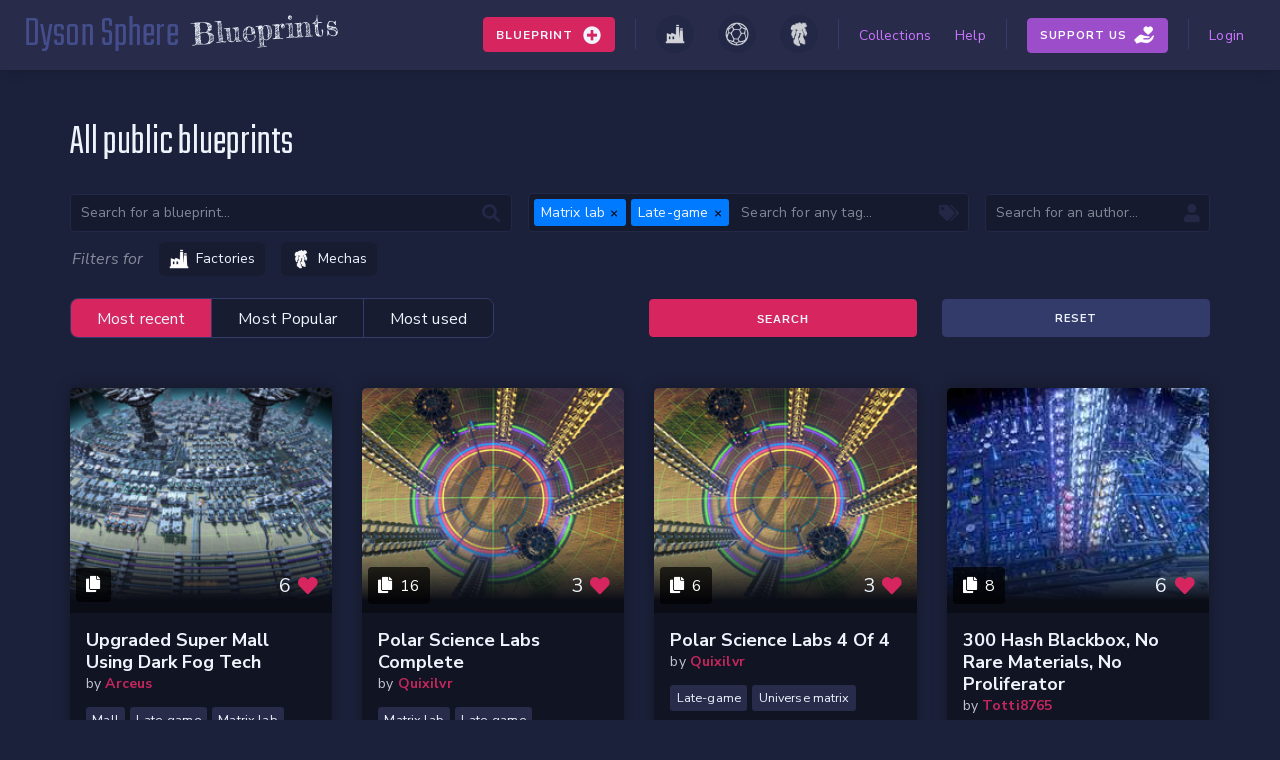

--- FILE ---
content_type: text/html; charset=utf-8
request_url: https://www.dysonsphereblueprints.com/blueprints?max_structures=Any&mod_id=3&mod_version=Any&order=recent&tags=Matrix+lab%2CLate-game
body_size: 4551
content:
<!DOCTYPE html>
<html>
  <head>
    <title>Dyson Sphere Blueprints</title>
    <meta name="viewport" content="width=device-width,initial-scale=1">
    <meta name="csrf-param" content="authenticity_token" />
<meta name="csrf-token" content="4rfP8cJiw62Cs5PWK5yBVNQbiDM5LJQ37ZXNuAPb9V-jdsJ-RKHZwlDNH3dHQToP_t1B1FVf8L4XmQm-O5b4Vg" />
    

    <meta name="description" content="Share your Dyson Sphere Program blueprints with the community" />
    <meta name="keywords" content="dyson sphere program, blueprints, dyson sphere blueprints, dsp, dsp blueprints">

    <meta property="og:title" content="Dyson Sphere Blueprints" />
    <meta property="og:type" content="website" />
    <meta property="og:url" content="https://www.dysonsphereblueprints.com/blueprints?max_structures=Any&amp;mod_id=3&amp;mod_version=Any&amp;order=recent&amp;tags=Matrix+lab%2CLate-game" />
    <meta property="og:image" content="https://www.dysonsphereblueprints.com/assets/meta_image-ea8de8b0a6b4c874a4f00b78125e8b203658e4ed5f42b1c4d485c07f1126a58e.png" />
    <meta property="og:description" content="Share your Dyson Sphere Program blueprints with the community" />
    <meta property="og:site_name" content="Dyson Sphere Blueprints" />

    <link rel="shortcut icon" type="image/x-icon" href="/assets/favicon/favicon-0cb9080739f02a49a900c2684ab527a3bcd10f99f2fa92636772fba638737004.ico" />
    <link rel="apple-touch-icon" sizes="180x180" href="/assets/favicon/apple-touch-icon-1d035560bc14e3863b2287b1373337565aa4bd88f43c493e5bccf443e03891b9.png">
    <link rel="icon" type="image/png" sizes="32x32" href="/assets/favicon/favicon-32x32-8a51d83712b3028c749d80e488402760d8e055845689352081d0f7b2a0619ece.png">
    <link rel="icon" type="image/png" sizes="16x16" href="/assets/favicon/favicon-16x16-c25db36e3e581a3b269c74ba7050ac465498240ce82126a342671c1a05260694.png">

    <meta name="viewport" content="width=device-width, initial-scale=1, shrink-to-fit=no">
    <link rel="stylesheet" media="all" href="/assets/application-baf6dbb66675e8c3de2edf3b59ee6a3864ed48e801beee73b338954dee45880e.css" data-turbolinks-track="reload" />

    <script src="/packs/js/application-5a625677b3131e5b75bf.js" data-turbolinks-track="reload" defer="defer"></script>
  </head>

  <body>
      <div class="wrapper">
      <div class="o-navbar">
  <a class="a-logo" href="/">
    <span class="a-logo__logoName">Dyson Sphere</span> <span class="a-logo__logoEm">Blueprints</span>
</a>
  <ul class="o-navbar-block">
    <li class="o-navbar__nav-item">
      <li class="o-navbar__nav-item o-dropdown">
          <div class="o-navbar__button add-blueprints">
            <strong>Blueprint</strong>
            <i class="fas fa-plus-circle"></i>
          </div>
          <div class="o-dropdown__content left red">
            <a class="o-dropdown__item" href="/blueprint/factories/new">
              <img src="/assets/game_icons/categories/factory-c5914a057c31599c1a9776ad5957fbc2de40164610e84c4fe77d92db62c9f1d2.png" />
              Add a Factory
</a>            <a class="o-dropdown__item" href="/blueprint/dyson_spheres/new">
              <img src="/assets/game_icons/categories/dyson_sphere-314d6542e774da465fb1863b2130298a4108055677f640a0c2b8d373b0fe66c7.png" />
              Add a Dyson Sphere
</a>            <a class="o-dropdown__item" href="/blueprint/mechas/new">
              <img src="/assets/game_icons/categories/mecha-5b73c5cc41edea3b8810845a7d4a31c6e8ba340d6a378be41c94319275df1e5f.png" />
              Add a Mecha
</a>          </div>
        </li>
    </li>
    <li class="o-navbar__nav-item separator"></li>
    <li class="o-navbar__nav-item ">
      <a class="nav-icon factory" href="/blueprints?type=factory">
        <img src="/assets/game_icons/categories/factory-c5914a057c31599c1a9776ad5957fbc2de40164610e84c4fe77d92db62c9f1d2.png" />
</a>    </li>
     <li class="o-navbar__nav-item ">
        <a class="nav-icon dyson_sphere" href="/blueprints?type=dyson_sphere">
          <img src="/assets/game_icons/categories/dyson_sphere-314d6542e774da465fb1863b2130298a4108055677f640a0c2b8d373b0fe66c7.png" />
</a>    </li>
     <li class="o-navbar__nav-item ">
       <a class="nav-icon mecha" href="/blueprints?type=mecha">
         <img src="/assets/game_icons/categories/mecha-5b73c5cc41edea3b8810845a7d4a31c6e8ba340d6a378be41c94319275df1e5f.png" />
</a>    </li>
    <li class="o-navbar__nav-item separator"></li>
    <li class="o-navbar__nav-item ">
      <a class="nav-link" href="/collections">Collections</a>
    </li>
    <li class="o-navbar__nav-item ">
      <a class="nav-link" href="/help">Help</a>
    </li>
    <li class="o-navbar__nav-item separator"></li>
    <li class="o-navbar__nav-item support ">
      <a class="o-navbar__button" href="/supportus">
        <span>Support Us</span>
</a>    </li>
    <li class="o-navbar__nav-item separator"></li>
    <li class="o-navbar__nav-item ">
        <a class="nav-link" href="/users/sign_in">Login</a>
      </li>
  </ul>
</div>

      

      <div class="l-wrapper">
        <div class="p-blueprint-index">
  <h1>
      All public
    blueprints</h1>
  <div class="o-blueprint-filters">
  <form action="/blueprints" accept-charset="UTF-8" method="get">
      <div class="o-blueprint-filters">
  <form action="/blueprints" accept-charset="UTF-8" method="get">
    <div class="o-blueprint-filters__line">
      <!-- Search -->
      <div class="o-blueprint-filters__search">
  <input placeholder="Search for a blueprint..." type="text" name="search" id="search" />
  <i class="fas fa-search"></i>
</div>

      <!-- Tags -->
      <div class="o-blueprint-filters__tags" data-controller="filterTags">
        <input value="Matrix lab,Late-game" data-filterTags-target="input" type="text" name="tags" id="tags" />
        <i class="fas fa-tags"></i>
      </div>
      <!-- Author -->
      <div class="o-blueprint-filters__author">
  <input placeholder="Search for an author..." type="text" name="author" id="author" />
  <i class="fas fa-user"></i>
</div>
    </div>
    <div class="o-blueprint-filters__line custom-filters">
      <div class="o-blueprint-filters__custom-filters" data-controller="toggleableTabs">
        <div class="o-blueprint-filters__custom-filters-select">
          <h3 class="o-blueprint-filters__custom-filters-label">Filters for</h3>
          <ul class="o-blueprint-filters__custom-filters-options" data-toggleableTabs-target="select">
            <li
                class="o-blueprint-filters__custom-filters-option false"
                data-toggleableTabs-select="factories"
                data-action="click->toggleableTabs#select">
              <img src="/assets/game_icons/categories/factory-c5914a057c31599c1a9776ad5957fbc2de40164610e84c4fe77d92db62c9f1d2.png" />
              Factories
            </li>
            <li
                class="o-blueprint-filters__custom-filters-option false"
                data-toggleableTabs-select="mechas"
                data-action="click->toggleableTabs#select">
              <img src="/assets/game_icons/categories/mecha-5b73c5cc41edea3b8810845a7d4a31c6e8ba340d6a378be41c94319275df1e5f.png" />
              Mechas
            </li>
          </ul>
        </div>
        <div class="o-blueprint-filters__custom-filters-tabs">
          <div class="o-blueprint-filters__custom-filters-tab false" data-toggleableTabs-target="tab" data-tabs-id="factories">
            <div class="o-blueprint-filters__line">
              <!-- Structures -->
<div class="o-blueprint-filters__structuresCount o-blueprint-filters__select">
  <label for="max_structures">Max structures</label>
  <select name="max_structures" id="max_structures"><option value="">Any</option>
<option value="mass-1">Mass Construction 1 (150)</option>
<option value="mass-2">Mass Construction 2 (300)</option>
<option value="mass-3">Mass Construction 3 (900)</option>
<option value="mass-4">Mass Construction 4 (3600)</option>
<option value="mass-5">Mass Construction 5 (Infinity)</option></select>
</div>

            </div>
          </div>
          <div class="o-blueprint-filters__custom-filters-tab false" data-toggleableTabs-target="tab" data-tabs-id="dyson_spheres">
            <div class="o-blueprint-filters__line">
              No specific filters for dyson spheres yet
            </div>
          </div>
          <div class="o-blueprint-filters__custom-filters-tab false" data-toggleableTabs-target="tab" data-tabs-id="mechas">
            <div class="o-blueprint-filters__line">
              <!-- Colors -->
<div class="o-blueprint-filters__select">
  <label for="mod_version">Filter by color (experimental)</label>
  <input type="text" class="color-picker" autocomplete="off" name="color" id="color" />
  <input type="hidden" name="color_similarity" id="color_similarity" value="80" />
</div>

            </div>
          </div>
        </div>
      </div>
    </div>
    <div class="o-blueprint-filters__line submit-container">
      <div class="o-blueprint-filters__order-container">
  <div class="o-blueprint-filters__order" data-controller="submitOnClick">
    <div class="o-blueprint-filters__order-choice" >
      <input data-action="change-&gt;submitOnClick#submit" type="radio" value="recent" checked="checked" name="order" id="order_recent" />
      <label for="order_recent">Most recent</label>
    </div>
    <div class="o-blueprint-filters__order-choice">
      <input data-action="change-&gt;submitOnClick#submit" type="radio" value="popular" name="order" id="order_popular" />
      <label for="order_popular">Most Popular</label>
    </div>
    <div class="o-blueprint-filters__order-choice">
      <input data-action="change-&gt;submitOnClick#submit" type="radio" value="usage" name="order" id="order_usage" />
      <label for="order_usage">Most used</label>
    </div>
  </div>
</div>

      <div class="o-blueprint-filters__submit">
        <input type="submit" name="commit" value="Search" data-disable-with="Search" />
        <a class="a-button" href="/blueprints">Reset</a>
      </div>
    </div>
</form></div>

</form></div>

  <div class="t-blueprint-list">
    <ul class="t-blueprint-list__container">
        <li class="o-blueprint-card factory" data-controller="blueprintIndexCopyButton usageTracker" data-blueprint-id="10147">
          <div class="o-blueprint-card__cover">
            <a href="/blueprints/factory-upgraded-super-mall">
              <img height="200" src="https://d2xw6c7kc53r26.cloudfront.net/store/factory/10147/cover_picture/medium-5175085670dcd3d535087bb8b03fe8b2.jpg?X-Amz-Algorithm=AWS4-HMAC-SHA256&amp;X-Amz-Credential=AKIA42EJO3XB3CRUSDXM%2F20251227%2Feu-west-1%2Fs3%2Faws4_request&amp;X-Amz-Date=20251227T161041Z&amp;X-Amz-Expires=900&amp;X-Amz-SignedHeaders=host&amp;X-Amz-Signature=c9564c79a34a5f26a36c5ec6f7301ffd282e31c90b1670798e0bf30aa0771dbe" />
              <div class="o-blueprint-card__cover-meta">
                <div class="o-blueprint-card__cover-meta-content">
                    <button
                      id="bp-card-10147"
                      class="o-blueprint-card__copy"
                      data-blueprintIndexCopyButton-target="copy"
                      data-blueprint-id="10147">
                      <i class="fas fa-copy" data-blueprintIndexCopyButton-target="icon"></i>
                    </button>
                  <div class="o-blueprint-card__votes">
                    <strong class="count">6</strong>
                    <i class="fas fa-heart"></i>
                  </div>
                </div>
              </div>
</a>          </div>
          <div class="o-blueprint-card__content">
            <div>
              <h2>
                <a href="/blueprints/factory-upgraded-super-mall">
                  Upgraded Super mall Using Dark fog tech
</a>              </h2>
              <p>
                by <a href="/users/7548/blueprints">Arceus</a>
              </p>
            </div>
          </div>
          <ul class="o-blueprint-card__tags">
                <a href="/blueprints?max_structures=Any&amp;mod_id=3&amp;mod_version=Any&amp;order=recent&amp;tags=Matrix+lab%2CLate-game%2CMall">
                  <li class="o-blueprint-card__tags-tag">
                    Mall
                  </li>
</a>                <a href="/blueprints?max_structures=Any&amp;mod_id=3&amp;mod_version=Any&amp;order=recent&amp;tags=Matrix+lab%2CLate-game">
                  <li class="o-blueprint-card__tags-tag">
                    Late-game
                  </li>
</a>                <a href="/blueprints?max_structures=Any&amp;mod_id=3&amp;mod_version=Any&amp;order=recent&amp;tags=Matrix+lab%2CLate-game">
                  <li class="o-blueprint-card__tags-tag">
                    Matrix lab
                  </li>
</a>                <a href="/blueprints?max_structures=Any&amp;mod_id=3&amp;mod_version=Any&amp;order=recent&amp;tags=Matrix+lab%2CLate-game%2CAdvanced+mining+machine">
                  <li class="o-blueprint-card__tags-tag">
                    Advanced mining machine
                  </li>
</a>              <li class="o-blueprint-card__tags-tag research">
                Mass Construction 5
              </li>
          </ul>
          <div class="o-blueprint-card__version">
            <span class="o-blueprint-card__version-tag">
              Up to version <strong>0.10.28.21150</strong>
            </span>
          </div>
          <div class="o-blueprint-card__typeIcon factory">
            <img src="/assets/game_icons/categories/factory-c5914a057c31599c1a9776ad5957fbc2de40164610e84c4fe77d92db62c9f1d2.png" />
          </div>
        </li>
        <li class="o-blueprint-card factory" data-controller="blueprintIndexCopyButton usageTracker" data-blueprint-id="9351">
          <div class="o-blueprint-card__cover">
            <a href="/blueprints/factory-polar-science-labs-complete">
              <img height="200" src="https://d2xw6c7kc53r26.cloudfront.net/store/factory/9351/cover_picture/medium-85f5f23bab1134b86af090ce93c7d8c0.jpg?X-Amz-Algorithm=AWS4-HMAC-SHA256&amp;X-Amz-Credential=AKIA42EJO3XB3CRUSDXM%2F20251227%2Feu-west-1%2Fs3%2Faws4_request&amp;X-Amz-Date=20251227T161041Z&amp;X-Amz-Expires=900&amp;X-Amz-SignedHeaders=host&amp;X-Amz-Signature=0df7e0c481c6ac748d5716b5f9e9e5880b54ccd7637d1774833239c8125556ee" />
              <div class="o-blueprint-card__cover-meta">
                <div class="o-blueprint-card__cover-meta-content">
                    <button
                      id="bp-card-9351"
                      class="o-blueprint-card__copy"
                      data-blueprintIndexCopyButton-target="copy"
                      data-blueprint-id="9351">
                      <i class="fas fa-copy" data-blueprintIndexCopyButton-target="icon"></i>
                        <strong>
                          16
                        </strong>
                    </button>
                  <div class="o-blueprint-card__votes">
                    <strong class="count">3</strong>
                    <i class="fas fa-heart"></i>
                  </div>
                </div>
              </div>
</a>          </div>
          <div class="o-blueprint-card__content">
            <div>
              <h2>
                <a href="/blueprints/factory-polar-science-labs-complete">
                  Polar Science Labs Complete
</a>              </h2>
              <p>
                by <a href="/users/963/blueprints">Quixilvr</a>
              </p>
            </div>
          </div>
          <ul class="o-blueprint-card__tags">
                <a href="/blueprints?max_structures=Any&amp;mod_id=3&amp;mod_version=Any&amp;order=recent&amp;tags=Matrix+lab%2CLate-game">
                  <li class="o-blueprint-card__tags-tag">
                    Matrix lab
                  </li>
</a>                <a href="/blueprints?max_structures=Any&amp;mod_id=3&amp;mod_version=Any&amp;order=recent&amp;tags=Matrix+lab%2CLate-game">
                  <li class="o-blueprint-card__tags-tag">
                    Late-game
                  </li>
</a>                <a href="/blueprints?max_structures=Any&amp;mod_id=3&amp;mod_version=Any&amp;order=recent&amp;tags=Matrix+lab%2CLate-game%2CElectromagnetic+matrix">
                  <li class="o-blueprint-card__tags-tag">
                    Electromagnetic matrix
                  </li>
</a>                <a href="/blueprints?max_structures=Any&amp;mod_id=3&amp;mod_version=Any&amp;order=recent&amp;tags=Matrix+lab%2CLate-game%2CEnergy+matrix">
                  <li class="o-blueprint-card__tags-tag">
                    Energy matrix
                  </li>
</a>              <li class="o-blueprint-card__tags-tag research">
                Mass Construction 4
              </li>
          </ul>
          <div class="o-blueprint-card__version">
            <span class="o-blueprint-card__version-tag">
              Up to version <strong>0.10.28.21150</strong>
            </span>
          </div>
          <div class="o-blueprint-card__typeIcon factory">
            <img src="/assets/game_icons/categories/factory-c5914a057c31599c1a9776ad5957fbc2de40164610e84c4fe77d92db62c9f1d2.png" />
          </div>
        </li>
        <li class="o-blueprint-card factory" data-controller="blueprintIndexCopyButton usageTracker" data-blueprint-id="9350">
          <div class="o-blueprint-card__cover">
            <a href="/blueprints/factory-polar-science-labs-4-of-4">
              <img height="200" src="https://d2xw6c7kc53r26.cloudfront.net/store/factory/9350/cover_picture/medium-f372b7a2e6d57ebeb0106454c32fbe72.jpg?X-Amz-Algorithm=AWS4-HMAC-SHA256&amp;X-Amz-Credential=AKIA42EJO3XB3CRUSDXM%2F20251227%2Feu-west-1%2Fs3%2Faws4_request&amp;X-Amz-Date=20251227T161041Z&amp;X-Amz-Expires=900&amp;X-Amz-SignedHeaders=host&amp;X-Amz-Signature=3da60f0727de8ef80df32f09dbfbae28ede7707b052e3f3122d2d18a205e9971" />
              <div class="o-blueprint-card__cover-meta">
                <div class="o-blueprint-card__cover-meta-content">
                    <button
                      id="bp-card-9350"
                      class="o-blueprint-card__copy"
                      data-blueprintIndexCopyButton-target="copy"
                      data-blueprint-id="9350">
                      <i class="fas fa-copy" data-blueprintIndexCopyButton-target="icon"></i>
                        <strong>
                          6
                        </strong>
                    </button>
                  <div class="o-blueprint-card__votes">
                    <strong class="count">3</strong>
                    <i class="fas fa-heart"></i>
                  </div>
                </div>
              </div>
</a>          </div>
          <div class="o-blueprint-card__content">
            <div>
              <h2>
                <a href="/blueprints/factory-polar-science-labs-4-of-4">
                  Polar Science Labs 4 of 4
</a>              </h2>
              <p>
                by <a href="/users/963/blueprints">Quixilvr</a>
              </p>
            </div>
          </div>
          <ul class="o-blueprint-card__tags">
                <a href="/blueprints?max_structures=Any&amp;mod_id=3&amp;mod_version=Any&amp;order=recent&amp;tags=Matrix+lab%2CLate-game">
                  <li class="o-blueprint-card__tags-tag">
                    Late-game
                  </li>
</a>                <a href="/blueprints?max_structures=Any&amp;mod_id=3&amp;mod_version=Any&amp;order=recent&amp;tags=Matrix+lab%2CLate-game%2CUniverse+matrix">
                  <li class="o-blueprint-card__tags-tag">
                    Universe matrix
                  </li>
</a>                <a href="/blueprints?max_structures=Any&amp;mod_id=3&amp;mod_version=Any&amp;order=recent&amp;tags=Matrix+lab%2CLate-game%2CAntimatter">
                  <li class="o-blueprint-card__tags-tag">
                    Antimatter
                  </li>
</a>                <a href="/blueprints?max_structures=Any&amp;mod_id=3&amp;mod_version=Any&amp;order=recent&amp;tags=Matrix+lab%2CLate-game">
                  <li class="o-blueprint-card__tags-tag">
                    Matrix lab
                  </li>
</a>              <li class="o-blueprint-card__tags-tag research">
                Mass Construction 1
              </li>
          </ul>
          <div class="o-blueprint-card__version">
            <span class="o-blueprint-card__version-tag">
              Up to version <strong>0.10.28.21150</strong>
            </span>
          </div>
          <div class="o-blueprint-card__typeIcon factory">
            <img src="/assets/game_icons/categories/factory-c5914a057c31599c1a9776ad5957fbc2de40164610e84c4fe77d92db62c9f1d2.png" />
          </div>
        </li>
        <li class="o-blueprint-card factory" data-controller="blueprintIndexCopyButton usageTracker" data-blueprint-id="8296">
          <div class="o-blueprint-card__cover">
            <a href="/blueprints/factory-300-hash-blackbox-no-rare-materials-no-proliferator">
              <img height="200" src="https://d2xw6c7kc53r26.cloudfront.net/store/factory/8296/cover_picture/medium-e63ca451f1eed9947ee002eef2669728.jpg?X-Amz-Algorithm=AWS4-HMAC-SHA256&amp;X-Amz-Credential=AKIA42EJO3XB3CRUSDXM%2F20251227%2Feu-west-1%2Fs3%2Faws4_request&amp;X-Amz-Date=20251227T161041Z&amp;X-Amz-Expires=900&amp;X-Amz-SignedHeaders=host&amp;X-Amz-Signature=0bd5ac8e86a2b12febafc5b0221cad723fdc26de5002504636ae300eca28d7c6" />
              <div class="o-blueprint-card__cover-meta">
                <div class="o-blueprint-card__cover-meta-content">
                    <button
                      id="bp-card-8296"
                      class="o-blueprint-card__copy"
                      data-blueprintIndexCopyButton-target="copy"
                      data-blueprint-id="8296">
                      <i class="fas fa-copy" data-blueprintIndexCopyButton-target="icon"></i>
                        <strong>
                          8
                        </strong>
                    </button>
                  <div class="o-blueprint-card__votes">
                    <strong class="count">6</strong>
                    <i class="fas fa-heart"></i>
                  </div>
                </div>
              </div>
</a>          </div>
          <div class="o-blueprint-card__content">
            <div>
              <h2>
                <a href="/blueprints/factory-300-hash-blackbox-no-rare-materials-no-proliferator">
                  300 hash blackbox, no rare materials, no Proliferator
</a>              </h2>
              <p>
                by <a href="/users/5483/blueprints">Totti8765</a>
              </p>
            </div>
          </div>
          <ul class="o-blueprint-card__tags">
                <a href="/blueprints?max_structures=Any&amp;mod_id=3&amp;mod_version=Any&amp;order=recent&amp;tags=Matrix+lab%2CLate-game">
                  <li class="o-blueprint-card__tags-tag">
                    Matrix lab
                  </li>
</a>                <a href="/blueprints?max_structures=Any&amp;mod_id=3&amp;mod_version=Any&amp;order=recent&amp;tags=Matrix+lab%2CLate-game%2CUniverse+matrix">
                  <li class="o-blueprint-card__tags-tag">
                    Universe matrix
                  </li>
</a>                <a href="/blueprints?max_structures=Any&amp;mod_id=3&amp;mod_version=Any&amp;order=recent&amp;tags=Matrix+lab%2CLate-game">
                  <li class="o-blueprint-card__tags-tag">
                    Late-game
                  </li>
</a>                <a href="/blueprints?max_structures=Any&amp;mod_id=3&amp;mod_version=Any&amp;order=recent&amp;tags=Matrix+lab%2CLate-game%2CRefined+oil">
                  <li class="o-blueprint-card__tags-tag">
                    Refined oil
                  </li>
</a>              <li class="o-blueprint-card__tags-tag research">
                Mass Construction 5
              </li>
          </ul>
          <div class="o-blueprint-card__version">
            <span class="o-blueprint-card__version-tag">
              Up to version <strong>0.10.28.21150</strong>
            </span>
          </div>
          <div class="o-blueprint-card__typeIcon factory">
            <img src="/assets/game_icons/categories/factory-c5914a057c31599c1a9776ad5957fbc2de40164610e84c4fe77d92db62c9f1d2.png" />
          </div>
        </li>
        <li class="o-blueprint-card factory" data-controller="blueprintIndexCopyButton usageTracker" data-blueprint-id="8197">
          <div class="o-blueprint-card__cover">
            <a href="/blueprints/factory-white-science-3-s-only-rare-is-fire-ice">
              <img height="200" src="https://d2xw6c7kc53r26.cloudfront.net/store/factory/8197/cover_picture/medium-5e840f19556b0c37f1b9a9dab7c12ba1.jpg?X-Amz-Algorithm=AWS4-HMAC-SHA256&amp;X-Amz-Credential=AKIA42EJO3XB3CRUSDXM%2F20251227%2Feu-west-1%2Fs3%2Faws4_request&amp;X-Amz-Date=20251227T161041Z&amp;X-Amz-Expires=900&amp;X-Amz-SignedHeaders=host&amp;X-Amz-Signature=fa906d15bb9a7339021fa9500307ad59d4931afd4ca6dea998ec0da972ab83fd" />
              <div class="o-blueprint-card__cover-meta">
                <div class="o-blueprint-card__cover-meta-content">
                    <button
                      id="bp-card-8197"
                      class="o-blueprint-card__copy"
                      data-blueprintIndexCopyButton-target="copy"
                      data-blueprint-id="8197">
                      <i class="fas fa-copy" data-blueprintIndexCopyButton-target="icon"></i>
                        <strong>
                          9
                        </strong>
                    </button>
                  <div class="o-blueprint-card__votes">
                    <strong class="count">1</strong>
                    <i class="fas fa-heart"></i>
                  </div>
                </div>
              </div>
</a>          </div>
          <div class="o-blueprint-card__content">
            <div>
              <h2>
                <a href="/blueprints/factory-white-science-3-s-only-rare-is-fire-ice">
                  White Science 3/s (Only Rare is Fire Ice)
</a>              </h2>
              <p>
                by <a href="/users/3396/blueprints">Bdericks</a>
              </p>
            </div>
          </div>
          <ul class="o-blueprint-card__tags">
                <a href="/blueprints?max_structures=Any&amp;mod_id=3&amp;mod_version=Any&amp;order=recent&amp;tags=Matrix+lab%2CLate-game">
                  <li class="o-blueprint-card__tags-tag">
                    Matrix lab
                  </li>
</a>                <a href="/blueprints?max_structures=Any&amp;mod_id=3&amp;mod_version=Any&amp;order=recent&amp;tags=Matrix+lab%2CLate-game">
                  <li class="o-blueprint-card__tags-tag">
                    Late-game
                  </li>
</a>                <a href="/blueprints?max_structures=Any&amp;mod_id=3&amp;mod_version=Any&amp;order=recent&amp;tags=Matrix+lab%2CLate-game%2CUniverse+matrix">
                  <li class="o-blueprint-card__tags-tag">
                    Universe matrix
                  </li>
</a>              <li class="o-blueprint-card__tags-tag research">
                Mass Construction 5
              </li>
          </ul>
          <div class="o-blueprint-card__version">
            <span class="o-blueprint-card__version-tag">
              Up to version <strong>0.10.28.21150</strong>
            </span>
          </div>
          <div class="o-blueprint-card__typeIcon factory">
            <img src="/assets/game_icons/categories/factory-c5914a057c31599c1a9776ad5957fbc2de40164610e84c4fe77d92db62c9f1d2.png" />
          </div>
        </li>
        <li class="o-blueprint-card factory" data-controller="blueprintIndexCopyButton usageTracker" data-blueprint-id="4450">
          <div class="o-blueprint-card__cover">
            <a href="/blueprints/all-matrix-colours-30-per-second-full-mk3-belts">
              <img height="200" src="https://d2xw6c7kc53r26.cloudfront.net/store/blueprint/4450/cover_picture/medium-64750a11956051e5262210c74bfe1b6f.jpg?X-Amz-Algorithm=AWS4-HMAC-SHA256&amp;X-Amz-Credential=AKIA42EJO3XB3CRUSDXM%2F20251227%2Feu-west-1%2Fs3%2Faws4_request&amp;X-Amz-Date=20251227T161041Z&amp;X-Amz-Expires=900&amp;X-Amz-SignedHeaders=host&amp;X-Amz-Signature=f087f3b9dda4a90d0fdffb2f4f930a60fbefcfb1f53c60bb1090f4b2fc072308" />
              <div class="o-blueprint-card__cover-meta">
                <div class="o-blueprint-card__cover-meta-content">
                    <button
                      id="bp-card-4450"
                      class="o-blueprint-card__copy"
                      data-blueprintIndexCopyButton-target="copy"
                      data-blueprint-id="4450">
                      <i class="fas fa-copy" data-blueprintIndexCopyButton-target="icon"></i>
                        <strong>
                          21
                        </strong>
                    </button>
                  <div class="o-blueprint-card__votes">
                    <strong class="count">8</strong>
                    <i class="fas fa-heart"></i>
                  </div>
                </div>
              </div>
</a>          </div>
          <div class="o-blueprint-card__content">
            <div>
              <h2>
                <a href="/blueprints/all-matrix-colours-30-per-second-full-mk3-belts">
                  All Matrix Colours making enough to fill mk3 belt at 30 per second for white cubes
</a>              </h2>
              <p>
                by <a href="/users/1368/blueprints">Joseph Dredd</a>
              </p>
            </div>
          </div>
          <ul class="o-blueprint-card__tags">
                <a href="/blueprints?max_structures=Any&amp;mod_id=3&amp;mod_version=Any&amp;order=recent&amp;tags=Matrix+lab%2CLate-game">
                  <li class="o-blueprint-card__tags-tag">
                    Matrix lab
                  </li>
</a>                <a href="/blueprints?max_structures=Any&amp;mod_id=3&amp;mod_version=Any&amp;order=recent&amp;tags=Matrix+lab%2CLate-game">
                  <li class="o-blueprint-card__tags-tag">
                    Late-game
                  </li>
</a>              <li class="o-blueprint-card__tags-tag research">
                Mass Construction 5
              </li>
          </ul>
          <div class="o-blueprint-card__version">
            <span class="o-blueprint-card__version-tag">
              Up to version <strong>0.10.28.21150</strong>
            </span>
          </div>
          <div class="o-blueprint-card__typeIcon factory">
            <img src="/assets/game_icons/categories/factory-c5914a057c31599c1a9776ad5957fbc2de40164610e84c4fe77d92db62c9f1d2.png" />
          </div>
        </li>
    </ul>
    <div class="m-pagination">
      
    </div>
</div>

</div>
      </div>

      <footer class="l-footer">
        <span class="l-footer-item made-with">Made with&nbsp;&nbsp;❤️</span>
        <span class="l-footer__separator">|</span>
        <span class="l-footer-item issues">
          Noticed an <strong>issue?</strong> Have a <strong>suggestion</strong>? Tell me all about it&nbsp;<a target="_blank" rel="noopener noreferrer" href="https://github.com/gabriel-dehan/dyson-sphere-blueprints/issues">here.</a> or <a target="_blank" rel="noopener noreferrer" href="https://www.reddit.com/user/Diacred">send me a DM.</a>
        </span>
        <span class="l-footer__separator">|</span>
        <span class="l-footer-item source-code">
          <a target="_blank" rel="noopener noreferrer" href="https://github.com/gabriel-dehan/dyson-sphere-blueprints">Source code</a>
        </span>
      </footer>
    </div>

    <script async src="https://www.googletagmanager.com/gtag/js?id=G-2RYPZC6X3B"></script>
    <script>
      window.dataLayer = window.dataLayer || [];
      function gtag(){dataLayer.push(arguments);}
      gtag('js', new Date());

      gtag('config', 'G-2RYPZC6X3B');
    </script>
  <script defer src="https://static.cloudflareinsights.com/beacon.min.js/vcd15cbe7772f49c399c6a5babf22c1241717689176015" integrity="sha512-ZpsOmlRQV6y907TI0dKBHq9Md29nnaEIPlkf84rnaERnq6zvWvPUqr2ft8M1aS28oN72PdrCzSjY4U6VaAw1EQ==" data-cf-beacon='{"version":"2024.11.0","token":"0047b9e668b54ab2a1f471bbdd11465d","r":1,"server_timing":{"name":{"cfCacheStatus":true,"cfEdge":true,"cfExtPri":true,"cfL4":true,"cfOrigin":true,"cfSpeedBrain":true},"location_startswith":null}}' crossorigin="anonymous"></script>
</body>
</html>
